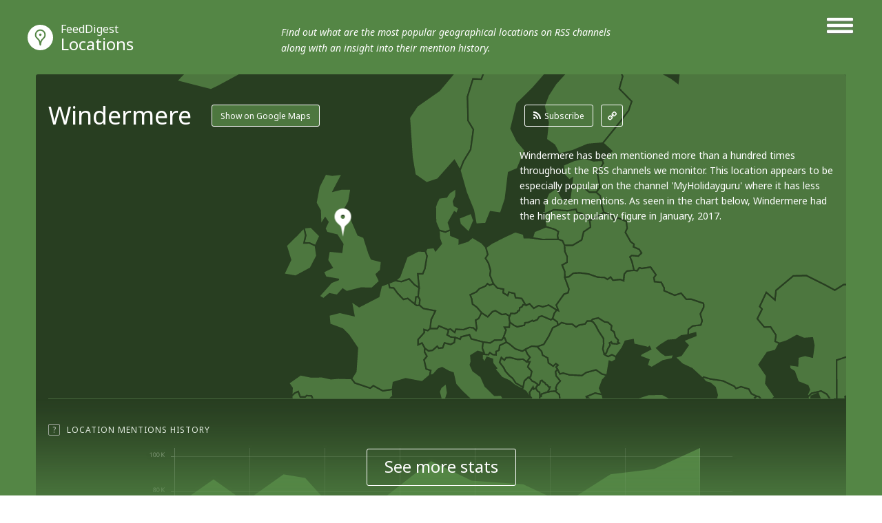

--- FILE ---
content_type: text/html; charset=utf-8
request_url: http://locations.feeddigest.com/Windermere
body_size: 8144
content:
<!DOCTYPE html>
<html>
<head>
	<title>Windermere photos and updates</title>
	<meta http-equiv="Content-Type" content="text/html; charset=utf-8"/>
	<meta name="description" content="Check out the latest pics and news on Windermere.">
		<link rel='alternate' type='application/rss+xml' title='Windermere' href='//locations.feeddigest.com/rss/24980.xml'>
	<link rel="stylesheet" href="//static.feeddigest.com/css/location.css?v=56" />
	<link rel="icon" type="image/png" href="//static.feeddigest.com/img/favicon.png" />
	<link href='//fonts.googleapis.com/css?family=Noto+Sans:400,700,400italic,700italic&subset=latin,cyrillic' rel='stylesheet' type='text/css'>
	<script src="//static.feeddigest.com/js/location.js?v=56"></script>
	<!--[if lt IE 9]>
	<script>
		document.createElement('header');
		document.createElement('section');
		document.createElement('footer');
		document.createElement('nav');
		document.createElement('article');
		document.createElement('aside');
	</script>
	<![endif]-->
	</head>
<body>
<header class="locations-t type-h1">
	<div class="wrapper_main_menu">
		<a href="#" class="button-menu">
                <span class="open-m">
                    <i class="fa fa-bars"></i>
                </span>
                <span class="close-m">
                    <i class="fa fa-angle-right"></i>
                    <i class="fa fa-angle-left"></i>
                </span>
		</a>
		<div class="main_menu">
			<nav>
	<a class="" href="//terms.feeddigest.com">
		<span class="logo-icon">
			<svg version="1.1" id="TermsLogoW" xmlns="http://www.w3.org/2000/svg" xmlns:xlink="http://www.w3.org/1999/xlink" x="0px" y="0px"
			width="100%" height="100%" viewBox="0 0 36.996 36.996" enable-background="new 0 0 36.996 36.996" xml:space="preserve">
			<g>
			<path fill="#FFFFFF" d="M18.498,13.922c-2.528,0-4.576,2.048-4.576,4.576s2.048,4.576,4.576,4.576s4.576-2.048,4.576-4.576
			S21.025,13.922,18.498,13.922z M18.498,20.247c-0.966,0-1.749-0.783-1.749-1.749s0.783-1.749,1.749-1.749s1.749,0.783,1.749,1.749
			S19.464,20.247,18.498,20.247z"/>
			<path fill="#FFFFFF" d="M18.498,0C8.282,0,0,8.282,0,18.498c0,10.216,8.282,18.498,18.498,18.498
			c10.216,0,18.498-8.282,18.498-18.498C36.996,8.282,28.714,0,18.498,0z M18.498,25.885c-6.12,0-11.082-7.387-11.082-7.387
			s4.961-7.387,11.082-7.387s11.082,7.387,11.082,7.387S24.618,25.885,18.498,25.885z"/>
			</g>
			</svg>
		</span>Terms</a>
	<a class="" href="//channels.feeddigest.com">
		<span class="logo-icon">
			<svg version="1.1" id="ChannelsLogoW" xmlns="http://www.w3.org/2000/svg" xmlns:xlink="http://www.w3.org/1999/xlink" x="0px" y="0px"
			width="100%" height="100%" viewBox="0 0 36.996 36.996" enable-background="new 0 0 36.996 36.996" xml:space="preserve">
			<path fill="#FFFFFF" d="M18.498,0C8.282,0,0,8.282,0,18.498c0,10.216,8.282,18.498,18.498,18.498
			c10.216,0,18.498-8.282,18.498-18.498C36.996,8.282,28.714,0,18.498,0z M14.825,26.405c-0.212,0.213-0.495,0.323-0.779,0.323
			c-0.21,0-0.421-0.06-0.606-0.183l-7.674-5.078l1.214-1.835l6.924,4.582l9.049-9.063l-3.572-3.566l8.692-0.005l0.008,8.692
			l-3.572-3.566L14.825,26.405z"/>
			</svg>
		</span>Channels</a>
	<a class="" href="//web.feeddigest.com">
		<span class="logo-icon">
			<svg version="1.1" id="WebLogoW" xmlns="http://www.w3.org/2000/svg" xmlns:xlink="http://www.w3.org/1999/xlink" x="0px" y="0px"
			width="100%" height="100%" viewBox="0 0 36.996 36.996" enable-background="new 0 0 36.996 36.996" xml:space="preserve">
			<path fill="#FFFFFF" d="M18.498,0C8.282,0,0,8.282,0,18.498c0,10.216,8.282,18.498,18.498,18.498
			c10.216,0,18.498-8.282,18.498-18.498C36.996,8.282,28.714,0,18.498,0z M12.998,25.914h-3v-7.416h3V25.914z M19.998,25.914h-3
			V11.111h3V25.914z M26.998,25.914h-3V15.748h3V25.914z"/>
			</svg>
		</span>Web</a>
	<a class="active" href="//locations.feeddigest.com">
		<span class="logo-icon">
			<svg version="1.1" id="LocationsLogoW" xmlns="http://www.w3.org/2000/svg" xmlns:xlink="http://www.w3.org/1999/xlink" x="0px" y="0px"
			width="100%" height="100%" viewBox="0 0 36.996 36.996" enable-background="new 0 0 36.996 36.996" xml:space="preserve">
			<g>
			<path fill="#FFFFFF" d="M18.498,8.718c-3.228,0-5.854,2.626-5.854,5.854c0,0.977,0.238,1.93,0.688,2.756
			c0.228,0.419,0.892,1.065,1.534,1.691c1.198,1.167,2.555,2.488,3.265,4.212c0.154,0.374,0.282,0.743,0.39,1.104
			c0.092-0.281,0.196-0.567,0.315-0.854c0.726-1.742,2.015-3.06,3.152-4.222c0.69-0.706,1.341-1.372,1.695-1.966
			c0.437-0.735,0.667-1.676,0.667-2.722C24.351,11.344,21.725,8.718,18.498,8.718z M18.498,16.216c-0.967,0-1.751-0.784-1.751-1.751
			s0.784-1.751,1.751-1.751s1.751,0.784,1.751,1.751S19.465,16.216,18.498,16.216z"/>
			<path fill="#FFFFFF" d="M18.498,0C8.282,0,0,8.282,0,18.498c0,10.216,8.282,18.498,18.498,18.498
			c10.216,0,18.498-8.282,18.498-18.498C36.996,8.282,28.714,0,18.498,0z M25.403,18.315c-1.124,1.891-3.718,3.531-4.72,5.936
			c-1.271,3.05-0.518,6.022-2.186,6.022c-1.719,0-0.922-3.141-2.216-6.281c-0.959-2.33-3.828-4.095-4.707-5.708
			c-0.6-1.103-0.931-2.37-0.931-3.712c0-4.337,3.516-7.854,7.854-7.854s7.854,3.516,7.854,7.854
			C26.352,15.927,26.05,17.227,25.403,18.315z"/>
			</g>
			</svg>
		</span>Locations</a>
	<a class="" href="//persons.feeddigest.com">
		<span class="logo-icon">
			<svg version="1.1" id="PersonsLogoW" xmlns="http://www.w3.org/2000/svg" xmlns:xlink="http://www.w3.org/1999/xlink" x="0px" y="0px"
			width="100%" height="100%" viewBox="0 0 36.996 36.996" enable-background="new 0 0 36.996 36.996" xml:space="preserve">
			<g>
			<path fill="#FFFFFF" d="M18.498,19.126c-3.825,0-6.976,2.939-7.313,6.677c0.958,0.816,3.011,1.816,7.313,1.816
			c4.415,0,6.438-1.063,7.313-1.809C25.477,22.068,22.325,19.126,18.498,19.126z"/>
			<circle fill="#FFFFFF" cx="18.498" cy="11.083" r="2.383"/>
			<path fill="#FFFFFF" d="M18.498,0C8.282,0,0,8.282,0,18.498c0,10.216,8.282,18.498,18.498,18.498
			c10.216,0,18.498-8.282,18.498-18.498C36.996,8.282,28.714,0,18.498,0z M18.498,6.5c2.531,0,4.583,2.052,4.583,4.583
			s-2.052,4.583-4.583,4.583s-4.583-2.052-4.583-4.583S15.966,6.5,18.498,6.5z M18.498,29.319c-4.994,0-7.729-1.284-9.043-2.851
			c0-4.994,4.049-9.042,9.043-9.042s9.043,4.048,9.043,9.042C26.291,28.005,23.491,29.319,18.498,29.319z"/>
			</g>
			</svg>
		</span>Persons</a>
</nav>		</div>
	</div>
	<div class="wrapper_main_logo">
		<div class="main_logo">
			<div class="logo">
				<a href="//locations.feeddigest.com"><span class="logo-icon">
                        <svg version="1.1" id="LocationsLogoW" xmlns="http://www.w3.org/2000/svg" xmlns:xlink="http://www.w3.org/1999/xlink" x="0px" y="0px"
							 width="100%" height="100%" viewBox="0 0 36.996 36.996" enable-background="new 0 0 36.996 36.996" xml:space="preserve">
                        <g>
							<path fill="#FFFFFF" d="M18.498,8.718c-3.228,0-5.854,2.626-5.854,5.854c0,0.977,0.238,1.93,0.688,2.756
                        c0.228,0.419,0.892,1.065,1.534,1.691c1.198,1.167,2.555,2.488,3.265,4.212c0.154,0.374,0.282,0.743,0.39,1.104
                        c0.092-0.281,0.196-0.567,0.315-0.854c0.726-1.742,2.015-3.06,3.152-4.222c0.69-0.706,1.341-1.372,1.695-1.966
                        c0.437-0.735,0.667-1.676,0.667-2.722C24.351,11.344,21.725,8.718,18.498,8.718z M18.498,16.216c-0.967,0-1.751-0.784-1.751-1.751
                        s0.784-1.751,1.751-1.751s1.751,0.784,1.751,1.751S19.465,16.216,18.498,16.216z"/>
							<path fill="#FFFFFF" d="M18.498,0C8.282,0,0,8.282,0,18.498c0,10.216,8.282,18.498,18.498,18.498
                        c10.216,0,18.498-8.282,18.498-18.498C36.996,8.282,28.714,0,18.498,0z M25.403,18.315c-1.124,1.891-3.718,3.531-4.72,5.936
                        c-1.271,3.05-0.518,6.022-2.186,6.022c-1.719,0-0.922-3.141-2.216-6.281c-0.959-2.33-3.828-4.095-4.707-5.708
                        c-0.6-1.103-0.931-2.37-0.931-3.712c0-4.337,3.516-7.854,7.854-7.854s7.854,3.516,7.854,7.854
                        C26.352,15.927,26.05,17.227,25.403,18.315z"/>
						</g>
                        </svg>
					</span><small>FeedDigest</small> Locations</a>
											<p>Find out what are the most popular geographical locations on RSS channels along with an insight into their mention history.</p>
								</div>
		</div>
	</div>
</header>
<section class="content locations-t">
<div class="wrapper_main_content"><!-- wrapper_main_content -->
<div class="wrapper top_content"><!-- wrapper top_content -->
<div class="inner top_content"><!-- inner top_content -->
<div class="wrapper_locations_map"><!-- wrapper_locations_map -->
	<div class="map-locations">
		<div id="chart_locations_div" style="width: 100%;"></div>
	</div>
	<div class="wrapper_top_title">
		<div class="inner_top_title">
			<div class="row title-t">
				<h1 class="title-s level-in-10">Windermere</h1>
				<div class="nav-map-btn">
					<a href="#" class="btn-r" id="google-map-button">Show on Google Maps</a>
				</div>
			</div>
						<div class="row link-t">
				<div class="list-links level-in-10">
					<a class="rss-l btn-r" href="//channels.feeddigest.com/subscribe?rss=http%3A%2F%2Flocations.feeddigest.com%2Frss%2F24980.xml"><i class="fa fa-rss"></i>Subscribe</a>
					<a class="link-l btn-q" href="//locations.feeddigest.com/rss/24980.xml"><i class="fa fa-link"></i></a>
				</div>
			</div>
					</div>
	</div>
	<div class="wrapper top_rating"><!-- wrapper top_rating -->
		<div class="inner two-r top_rating"><!-- inner top_rating -->
			<div class="row rating"><!-- row rating -->
				<div id="map-canvas-google" class="content-map hide-google-map"></div>
				<div class="wrapper_rectangle"><!-- wrapper_rectangle -->
					<script type="text/javascript">
						$(window).load(function() {
							
							$('.slider-lg li').each(function() {
								var sliderIndex = $(this).attr('slider-li-index');
								try {
									initBlur(sliderIndex);
								} catch (e) {
									$(this).remove();
									$("a[data-slide-index='" + sliderIndex + "']").parent().remove();
									return;
								}
								var height = realHeight($("#slider-img-" + sliderIndex));
								var width = realWidth($("#slider-img-" + sliderIndex));
								var liWidth = 648;
								var liHeight = 364;
								if(liWidth/width > liHeight/height)
								{
									$(this).addClass('vertical-position');
									var ration = liWidth/width;
									$(this).find('canvas').width(liWidth);
									$(this).find('canvas').height(height*ration);
									$(this).find('canvas').css({'marginTop': -(height*ration/2) });
								}
								else
								{
									$(this).addClass('horizontal-position');
									var ration = liHeight/height;
									$(this).find('canvas').height(liHeight);
									$(this).find('canvas').width(width*ration);
									$(this).find('canvas').css({'marginLeft': -(width*ration/2) });
								}
							});

							
							$(".slider-lg.locations-lg").bxSlider({
								mode: 'fade',
								speed: 200,
								adaptiveHeight: true,
								adaptiveHeightSpeed: 0,
								randomStart: false,
								auto: false,
								pause: 4000,
								minSlides: 1,
								maxSlides: 1,
								moveSlides: 2,
								nextText:'',
								prevText:'',
								onSliderLoad: function () {
									$('.locations-pg a').removeClass('active');
								},
								pagerCustom: '#bx-pager-locations-lg'
							});
							$('#bx-pager-locations-lg a').click(
								function(e){
									e.preventDefault();
									$('.wrapper_rectangle').removeClass('not-active-slider');
									$('.wrapper_rectangle').removeClass('wrapper_rectangle_mobile_height');
									$('.locations-pg a').removeClass('active');
									$('.locations-pg a').addClass('not-active');
									$(this).addClass('active');
									hideGoogleMap();
									$('.wrapper_rectangle').addClass('level-in-10');
									$('.wrapper_rectangle').animate({'opacity':1},500);
								});
							$('.wrapper_rectangle .close-t-l').click(
								function(e){
									e.preventDefault();
									$('.wrapper_rectangle').addClass('not-active-slider');
									$('.wrapper_rectangle').addClass('wrapper_rectangle_mobile_height');
									$('.locations-pg a').removeClass('not-active');
									$('.locations-pg a').addClass('active');
									$('.wrapper_rectangle').animate({'opacity':0},500);
									setTimeout(function(){$('.wrapper_rectangle').removeClass('level-in-10')},500);
								});
						});
						function initBlur(sliderIndex)
						{
							var sourceImageID = "slider-img-" + sliderIndex,
							targetCanvasID = "slider-canvas-" + sliderIndex,
							radiusStart = 10,
							blurAlphaChannel = false,
							iterations = 1;
							boxBlurImage( sourceImageID, targetCanvasID, radiusStart, blurAlphaChannel, iterations );
						}

						function realWidth(obj){
							var clone = obj.clone();
							clone.css("visibility","hidden");
							$('body').append(clone);
							var width = clone.outerWidth();
							clone.remove();
							return width;
						}

						function realHeight(obj){
							var clone = obj.clone();
							clone.css("visibility","hidden");
							$('body').append(clone);
							var height = clone.outerHeight();
							clone.remove();
							return height;
						}
					</script>
					<div class="wrapper-slider-lg">
						<div class="inner-slider-lg">
							<ul class="slider-lg locations-lg">
																									<li slider-li-index="0">
										<div>
											<span>
												<img id="slider-img-0" crossOrigin="anonymous" src="//static.feeddigest.com/locations/windermere/648x364/2.jpg" />
											</span>
										</div>
																					<canvas id="slider-canvas-0"></canvas>
																			</li>
																									<li slider-li-index="1">
										<div>
											<span>
												<img id="slider-img-1" crossOrigin="anonymous" src="//static.feeddigest.com/locations/windermere/648x364/3.jpg" />
											</span>
										</div>
																					<canvas id="slider-canvas-1"></canvas>
																			</li>
																									<li slider-li-index="2">
										<div>
											<span>
												<img id="slider-img-2" crossOrigin="anonymous" src="//static.feeddigest.com/locations/windermere/648x364/4.jpg" />
											</span>
										</div>
																					<canvas id="slider-canvas-2"></canvas>
																			</li>
																									<li slider-li-index="3">
										<div>
											<span>
												<img id="slider-img-3" crossOrigin="anonymous" src="//static.feeddigest.com/locations/windermere/648x364/5.jpg" />
											</span>
										</div>
																					<canvas id="slider-canvas-3"></canvas>
																			</li>
																									<li slider-li-index="4">
										<div>
											<span>
												<img id="slider-img-4" crossOrigin="anonymous" src="//static.feeddigest.com/locations/windermere/648x364/6.jpg" />
											</span>
										</div>
																					<canvas id="slider-canvas-4"></canvas>
																			</li>
																									<li slider-li-index="5">
										<div>
											<span>
												<img id="slider-img-5" crossOrigin="anonymous" src="//static.feeddigest.com/locations/windermere/648x364/7.jpg" />
											</span>
										</div>
																					<canvas id="slider-canvas-5"></canvas>
																			</li>
																							</ul>
						</div>
					</div>
					<a class="close-t-l" href="#"><i class="fa fa-angle-right"></i><i class="fa fa-angle-left"></i></a>
				</div><!-- wrapper_rectangle End -->
			</div><!-- row rating End -->
			<div class="row rating level-in-10"><!-- row rating -->
				<div class="wrapper_desc">
					<div class="inner_desc two-r">
												<div class="row">
							<p class="text-r">Windermere has been mentioned more than a hundred times throughout the RSS channels we monitor. This location appears to be especially popular on the channel 'MyHolidayguru' where it has less than a dozen mentions. As seen in the chart below, Windermere had the highest popularity figure in January, 2017.</p>
						</div>
												<div class="row">
							<div class="preview-photo-slider locations-pg">
								<div id="bx-pager-locations-lg" >
									<div class="tr-lg">
																					<div class="td-lg">
												<a data-slide-index="0" href="#" class="active"><img src="//static.feeddigest.com/locations/windermere/78x78/2.jpg" /></a>
											</div>
																					<div class="td-lg">
												<a data-slide-index="1" href="#" class="active"><img src="//static.feeddigest.com/locations/windermere/78x78/3.jpg" /></a>
											</div>
																					<div class="td-lg">
												<a data-slide-index="2" href="#" class="active"><img src="//static.feeddigest.com/locations/windermere/78x78/4.jpg" /></a>
											</div>
																			</div>
									<div class="tr-lg">
																					<div class="td-lg">
												<a data-slide-index="3" href="#" class="active"><img src="//static.feeddigest.com/locations/windermere/78x78/5.jpg" /></a>
											</div>
																					<div class="td-lg">
												<a data-slide-index="4" href="#" class="active"><img src="//static.feeddigest.com/locations/windermere/78x78/6.jpg" /></a>
											</div>
																					<div class="td-lg">
												<a data-slide-index="5" href="#" class="active"><img src="//static.feeddigest.com/locations/windermere/78x78/7.jpg" /></a>
											</div>
																			</div>
								</div>
							</div>
						</div>
											</div>
				</div>
			</div><!-- row rating End -->
		</div><!-- inner top_rating End -->
	</div><!-- wrapper top_rating End -->
</div><!-- wrapper_locations_map end -->

		<div class="wrapper-slide-content"><!-- wrapper-slide-content -->
			<div class="inner-slide-content"><!-- inner-slide-content -->

								<div class="wrapper item-row-site"><!-- wrapper item-row-site -->
					<div class="inner item-row-site"><!-- inner item-row-site -->
						<div class="tooltip-button">
							<span rel="popover" data-content="Track this place's popularity trends in the graph showing its mentions' peaks and declines." class="t-icon">?</span>
							<span class="title-tp">Location Mentions History</span>
																<a class="btn-r active btn-tab-1" href="#"><i class="fa fa-check"></i>Monthly</a>
									<a class="btn-r btn-tab-1" href="#" data-by-years="1"><i class="fa fa-check"></i>Yearly</a>
													</div>
						<div class="trend-graphic one-r">
							<div class="row">
								<div id="chart_location_mentions_by_months" class="chart_location_mentions_by_months"></div>
							</div>
						</div>
					</div><!-- inner item-row-site End -->
				</div><!-- wrapper item-row-site End -->
				
				
												<div class="wrapper item-row-site"><!-- wrapper item-row-site -->
					<div class="inner item-row-site"><!-- inner item-row-site -->
						<div class="tooltip-button"><span rel="popover" data-content="Discover RSS channels devoted to this location, mentioning it regularly." class="t-icon">?</span><span class="title-tp">The Longest Periods Of Continual Mentions</span></div>
						<div class="trend-graphic one-r">
							<div class="row">
								<div id="chart_location_mentions_longest_period" class="chart_location_mentions_longest_period" style="height:295px;"></div>
								<ul class="chart_location_right_info">
																			<li><a href="//channels.feeddigest.com/ActiveRain_Real_Estate_Network">ActiveRain Blogs</a></li>
																			<li><a href="//channels.feeddigest.com/Travel_The_Guardian">Travel | The Guardian</a></li>
																			<li><a href="//channels.feeddigest.com/Boho_Weddings">Boho Wedding Blog</a></li>
																			<li><a href="//channels.feeddigest.com/BaseballAmerica_com">College Baseball, MLB Draft, Prospects – Baseball ...</a></li>
																			<li><a href="//channels.feeddigest.com/Travel-5">Travel</a></li>
																	</ul>
							</div>
						</div>
					</div><!-- inner item-row-site End -->
				</div><!-- wrapper item-row-site End -->
								
			</div><!-- inner-slide-content end -->
			<div class="wrapper-shore-more-content-button">
				<div class="inner-shore-more-content-button">
					<div class="tooltip-button"><span rel="popover" class="t-icon" data-original-title="">?</span><span class="title-tp">Location Mentions History</span></div>
					<div class="shore-more-content-icon">
						<img src="//static.feeddigest.com/img/locations/bg-top-img-locations.png" />
					</div>
					<div class="shore-more-content-button">
						<a class="stats-button" href="#">See more stats</a>
					</div>
				</div>
			</div>						
		</div><!-- wrapper-slide-content end -->
	</div><!-- inner_top_content End -->
</div><!-- wrapper_top_content End -->

<div class="wrapper bottom_content locations-t"><!-- wrapper bottom_content -->
<div class="inner bottom_content"><!-- inner bottom_content -->
<div class="row right">
<div class="wrapper-top-search"><!-- wrapper-top-search -->
	<div class="top-search">
		<form class="search-form" action="//terms.feeddigest.com/search">
			<input name="q" id="q" type="search" placeholder="Put any term, person's name or domain's URL here" />
							<a href="#" class="button-search"><span>Search</span></a>
								</form>
				<div class="desc-search">
			<p>Enter a key term, phrase, name or location to get a selection of only relevant news from all RSS channels. <br/> Enter a domain's or RSS channel's URL to read their news in a convenient way and get a complete analytics on this RSS feed.</p>
		</div>
			</div>
</div><!-- wrapper-top-search End -->

<div class="wrapper terms">
	<div class="inner terms">
		<div class="tooltip-button"><span class="title-tp">Recent News</span></div>
			<div class="wrapper-list-terms "><!-- wrapper-list-terms -->
				<div class="list-terms max-4 feed-items-container" data-location="24980"><!-- list-terms -->
						
	<div class="one-term data-item" data-id="5067586329"><!-- one-term -->
		<div class="inner-one-term">
							<!-- pop up -->
				<div class="pop-up-window">
					<div class="inner-pop-up">
						<a class="title-term" href="//channels.feeddigest.com/news?id=5067586329">14 Creepy Deaths In The West That Show That Yishun Doesn’t Have A Monopoly On Crazy</a>
						<div class="wrapper-scroll-h">
							<p class="date-term"><time>2017-02-02</time></p>
							<p class="text-term pop-up-text"></p>
						</div>
						<span class="close-pop-up"><i class="fa fa-angle-right"></i><i class="fa fa-angle-left"></i></span>
						<span class="loading"></span>
					</div>
				</div>
				<!-- pop up -->
						<a class="title-term" href="//channels.feeddigest.com/news?id=5067586329">14 Creepy Deaths In The West That Show That Yishun Doesn’t Have A Monopoly On Crazy</a>
			<p class="date-term"><time>2017-02-02</time></p>
			<p class="text-term open-pop-up"> [...] In April 2015, Ng Yao Wei, then 21, stabbed his older brother Yao Cheng, 26, to death at the <span class="b-highlight">Windemere</span> condominium in Choa Chu Kang, where they lived with their parents. Source Yao Wei was sentenced [...] </p>
							<div class="info-raiting-domain">
					<a href="//channels.feeddigest.com/MustShareNews_com" class="domainL">MS News – Independent News For Singaporeans</a>
					<div class="inner-domain">
						<img class="favicon"
							src="//static.feeddigest.com/favicons/m/mustsharenews.com.ico" />
							<span class="stars-d">
																<i class="fa fa-star"></i>
								<i class="fa fa-star"></i>
								<i class="fa fa-star"></i>
								<i class="fa fa-star"></i>
								<i class="fa fa-circle"></i>
							</span>
						<span class="rait-domain">#476</span>
					</div>
				</div>
				<p class="domain-name">mustsharenews.com</p>
					</div>
					<span class="button-pop-up">+</span>
			</div><!-- one-term End -->
	
	<div class="one-term data-item" data-id="4959150221"><!-- one-term -->
		<div class="inner-one-term">
							<!-- pop up -->
				<div class="pop-up-window">
					<div class="inner-pop-up">
						<a class="title-term" href="//channels.feeddigest.com/news?id=4959150221">Iconic Windermere Hotel Undergoes Multi-Million Pound Redevelopment – £16 million investment for Low Wood Bay Resort &amp;#3...</a>
						<div class="wrapper-scroll-h">
							<p class="date-term"><time>2017-01-03</time></p>
							<p class="text-term pop-up-text"></p>
						</div>
						<span class="close-pop-up"><i class="fa fa-angle-right"></i><i class="fa fa-angle-left"></i></span>
						<span class="loading"></span>
					</div>
				</div>
				<!-- pop up -->
						<a class="title-term" href="//channels.feeddigest.com/news?id=4959150221">Iconic Windermere Hotel Undergoes Multi-Million Pound Redevelopment – £16 million investment for Low Wood Bay Resort &amp;#3...</a>
			<p class="date-term"><time>2017-01-03</time></p>
			<p class="text-term open-pop-up"> [...] lounge and roof garden. The hotel, which enjoys a fantastic waterfront setting looking out onto <span class="b-highlight">Windermere</span>, will reopen in April 2017, once the first phase of the renovation is complete. Simon Berry, [...] </p>
							<div class="info-raiting-domain">
					<a href="//channels.feeddigest.com/EAT_DRINK_SLEEP" class="domainL">Eat. Drink. Sleep</a>
					<div class="inner-domain">
						<img class="favicon"
							src="//static.feeddigest.com/favicons/e/eat-drink-sleep.co.uk.ico" />
							<span class="stars-d">
																<i class="fa fa-star"></i>
								<i class="fa fa-star"></i>
								<i class="fa fa-star"></i>
								<i class="fa fa-star"></i>
								<i class="fa fa-star"></i>
							</span>
						<span class="rait-domain">#50</span>
					</div>
				</div>
				<p class="domain-name">eat-drink-sleep.co.uk</p>
					</div>
					<span class="button-pop-up">+</span>
			</div><!-- one-term End -->
					<div class="one-term load-more-items" id="load-more-items"><!-- one-term -->
													<span class="load-more-plus no-channels">No more items</span>
											</div><!-- one-term End -->
					<div class="clear"></div>
				</div><!-- list-terms -->
			</div><!-- wrapper-list-terms End -->
		</div>
	</div>

		<div class="wrapper links"><!-- wrapper links -->
		<div class="tooltip-button">
			<!--<span rel="popover" data-content="RSS channels that mention the location the most frequently." class="t-icon">?</span>-->
			<span class="title-tp">RSS Channels that Mention Windermere More than Others</span>
		</div>
		<div class="inner links "><!-- inner links -->
			<div class="inner_words">
									<div class="word b-2">
						<a href="//channels.feeddigest.com/MyHolidayguru"><span>MyHolidayguru</span></a>
						<span class="amount-mention">12</span>
					</div>
									<div class="word b-2">
						<a href="//channels.feeddigest.com/Discounted_Hotel_Rooms"><span>Discounted Hotel Rooms</span></a>
						<span class="amount-mention">7</span>
					</div>
									<div class="word b-2">
						<a href="//channels.feeddigest.com/Medicare_Buz"><span>Medicare Buz</span></a>
						<span class="amount-mention">7</span>
					</div>
									<div class="word b-2">
						<a href="//channels.feeddigest.com/USOC_PressBox_Pages"><span>USOC PressBox: Pages</span></a>
						<span class="amount-mention">7</span>
					</div>
									<div class="word b-2">
						<a href="//channels.feeddigest.com/ActiveRain_Real_Estate_Network"><span>ActiveRain Blogs</span></a>
						<span class="amount-mention">7</span>
					</div>
									<div class="word b-2">
						<a href="//channels.feeddigest.com/Travel_The_Guardian"><span>Travel | The Guardian</span></a>
						<span class="amount-mention">6</span>
					</div>
									<div class="word b-2">
						<a href="//channels.feeddigest.com/BaseballAmerica_com"><span>College Baseball, MLB Draft, Prospects – Baseball America</span></a>
						<span class="amount-mention">6</span>
					</div>
									<div class="word b-2">
						<a href="//channels.feeddigest.com/Kraft_Articles"><span>Kraft Articles</span></a>
						<span class="amount-mention">5</span>
					</div>
									<div class="word b-2">
						<a href="//channels.feeddigest.com/Travel-5"><span>Travel</span></a>
						<span class="amount-mention">4</span>
					</div>
									<div class="word b-2">
						<a href="//channels.feeddigest.com/Boho_Weddings"><span>Boho Wedding Blog</span></a>
						<span class="amount-mention">4</span>
					</div>
							</div>
		</div><!-- inner links End -->
	</div><!-- wrapper links End -->
	</div>
	<div class="row left">
		<div class="wrapper-news">

						<div class="wrapper-left-news realted-s">
				<p class="title-left-news">Windermere related Locations</p>
				<ul>
											<li>
							<a class="title-new" href="//locations.feeddigest.com/Windermere_Steamboat_Museum">Windermere Steamboat Museum</a>
						</li>
											<li>
							<a class="title-new" href="//locations.feeddigest.com/Rayrigg_Road">Rayrigg Road</a>
						</li>
											<li>
							<a class="title-new" href="//locations.feeddigest.com/Fallbarrow">Fallbarrow</a>
						</li>
											<li>
							<a class="title-new" href="//locations.feeddigest.com/Lake_Promenade">Lake Promenade</a>
						</li>
											<li>
							<a class="title-new" href="//locations.feeddigest.com/Bowness-on-Windermere">Bowness-on-Windermere</a>
						</li>
									</ul>
			</div>
			
						<div class="wrapper-left-news">
				<p class="title-left-news">Windermere related channels</p>
				<ul>
											<li>
							<a class="title-new" href="//channels.feeddigest.com/Windermere_Tri_Cities">Windermere Tri-Cities</a>
							<p class="desc-new">Windermere Tri-Cities</p>
						</li>
											<li>
							<a class="title-new" href="//channels.feeddigest.com/Villa_Vincenza">Villa Vincenza</a>
							<p class="desc-new">Located in Charming 'Olde Windermere'</p>
						</li>
									</ul>
			</div>
			
					</div>
	</div>
</div><!-- inner bottom_content End -->
</div><!-- wrapper bottom_content End -->
</div><!-- wrapper_main_content End -->
</section>
<footer>
	<div class="wrapper footer locations-t">
		<div class="inner footer two-r">
			<div class="row">
				<p class="copyright">© FeedDigest Locations 2026</p>
			</div>
			<div class="row">
                	<span class="logo-icon">
                        <svg version="1.1" id="LocationsLogoW" xmlns="http://www.w3.org/2000/svg" xmlns:xlink="http://www.w3.org/1999/xlink" x="0px" y="0px"
							 width="100%" height="100%" viewBox="0 0 36.996 36.996" enable-background="new 0 0 36.996 36.996" xml:space="preserve">
                        <g>
							<path fill="#FFFFFF" d="M18.498,8.718c-3.228,0-5.854,2.626-5.854,5.854c0,0.977,0.238,1.93,0.688,2.756
                        c0.228,0.419,0.892,1.065,1.534,1.691c1.198,1.167,2.555,2.488,3.265,4.212c0.154,0.374,0.282,0.743,0.39,1.104
                        c0.092-0.281,0.196-0.567,0.315-0.854c0.726-1.742,2.015-3.06,3.152-4.222c0.69-0.706,1.341-1.372,1.695-1.966
                        c0.437-0.735,0.667-1.676,0.667-2.722C24.351,11.344,21.725,8.718,18.498,8.718z M18.498,16.216c-0.967,0-1.751-0.784-1.751-1.751
                        s0.784-1.751,1.751-1.751s1.751,0.784,1.751,1.751S19.465,16.216,18.498,16.216z"/>
							<path fill="#FFFFFF" d="M18.498,0C8.282,0,0,8.282,0,18.498c0,10.216,8.282,18.498,18.498,18.498
                        c10.216,0,18.498-8.282,18.498-18.498C36.996,8.282,28.714,0,18.498,0z M25.403,18.315c-1.124,1.891-3.718,3.531-4.72,5.936
                        c-1.271,3.05-0.518,6.022-2.186,6.022c-1.719,0-0.922-3.141-2.216-6.281c-0.959-2.33-3.828-4.095-4.707-5.708
                        c-0.6-1.103-0.931-2.37-0.931-3.712c0-4.337,3.516-7.854,7.854-7.854s7.854,3.516,7.854,7.854
                        C26.352,15.927,26.05,17.227,25.403,18.315z"/>
						</g>
                        </svg>
                    </span>
				<nav class="footer-menu">
					<a href="//feeddigest.com">FeedDigest</a>
					<a href="//channels.feeddigest.com/contact">Contact us</a>
				</nav>
			</div>
		</div>
	</div>
</footer>
<div class="close-tooltip"></div>
<!-- amCharts javascript code -->
<script type="text/javascript">
	var locationOccurrencesByMonth = [{"date":"2016-07","value":"3"},{"date":"2016-08","value":"2"},{"date":"2016-09","value":0},{"date":"2016-10","value":"1"},{"date":"2016-11","value":"2"},{"date":"2016-12","value":0},{"date":"2017-01","value":"3"},{"date":"2017-02","value":"2"},{"date":"2017-03","value":0},{"date":"2017-04","value":0},{"date":"2017-05","value":0},{"date":"2017-06","value":0}];
	var locationOccurrencesByYears = [{"date":2010,"value":1},{"date":2011,"value":0},{"date":2012,"value":5},{"date":2013,"value":33},{"date":2014,"value":52},{"date":2015,"value":89},{"date":2016,"value":19},{"date":2017,"value":5},{"date":2018,"value":0},{"date":2019,"value":0},{"date":2020,"value":0},{"date":2021,"value":0},{"date":2022,"value":0},{"date":2023,"value":0},{"date":2024,"value":0},{"date":2025,"value":0},{"date":2026,"value":0}];
	var longestMentionsPeriods = [{"feed":"ActiveRain Blogs","feed_shortened":"ActiveRain Blogs","feedUrl":"\/\/channels.feeddigest.com\/ActiveRain_Real_Estate_Network","start":2015.75,"duration":0.3333333333333333,"rest":10,"label":"","tooltip":"4 months (10.2015 - 01.2016)"},{"feed":"Travel | The Guardian","feed_shortened":"Travel | The Guardian","feedUrl":"\/\/channels.feeddigest.com\/Travel_The_Guardian","start":2013.5833333333333,"duration":0.25,"rest":12.25,"label":"","tooltip":"3 months (08.2013 - 10.2013)"},{"feed":"Boho Wedding Blog","feed_shortened":"Boho Wedding Blog","feedUrl":"\/\/channels.feeddigest.com\/Boho_Weddings","start":2015.3333333333333,"duration":0.25,"rest":10.5,"label":"","tooltip":"3 months (05.2015 - 07.2015)"},{"feed":"College Baseball, MLB Draft, Prospects \u2013 Baseball America","feed_shortened":"College Baseball, MLB Draft, Prospects \u2013 Baseball ...","feedUrl":"\/\/channels.feeddigest.com\/BaseballAmerica_com","start":2013.5833333333333,"duration":0.25,"rest":12.25,"label":"","tooltip":"3 months (08.2013 - 10.2013)"},{"feed":"Travel","feed_shortened":"Travel","feedUrl":"\/\/channels.feeddigest.com\/Travel-5","start":2013.5,"duration":0.25,"rest":12.333333333333334,"label":"","tooltip":"3 months (07.2013 - 09.2013)"}];
	var mentionsPeriodsMinDate = 2013.3333333333333;
	var mentionsPeriodsMaxDate = 2026.0833333333333;
	var locationMapData = {"isCountry":false,"areasData":{"0":"id","1":"title","latitude":"54.373932","longitude":"-2.937645"},"imagesData":{"id":"Windermere","title":"Windermere","latitude":"54.373932","longitude":"-2.937645"}};
	var isMobile = false;
	AmCharts.ready(function() {
		occurrencesChart = drawOccurrencesChart();
		mentionsLongestPeriodChart = drawMentionsLongestPeriodChart();
		drawLocationsChart();
	});

	$(function () {
		resizeAll();
		firstRow();
		fixItemsEnding();
	});

	$(window).resize(function() {
		drawLocationsChart();
	});


	$(window).load(function() {
		drawLocationsChart();
	});

</script>
<script src="https://maps.googleapis.com/maps/api/js?v=3.exp"></script>
<script type="text/javascript">
	if(locationMapData.isCountry)
	{
		zoomLevel = 4;
		zoomLatitude = parseFloat(locationMapData.areasData.latitude);
		zoomLongitude = parseFloat(locationMapData.areasData.longitude);
	}
	else
	{
		zoomLevel = 6;
		zoomLatitude = parseFloat(locationMapData.imagesData.latitude);
		zoomLongitude = parseFloat(locationMapData.imagesData.longitude);
	}
	var map;
	google.maps.event.addDomListener(window, 'load', initializeMap);
</script>
<script type="text/javascript">
(function() {
var loader = new Image();
var code = "4207";
loader.src = "/track.php?id=" + code + "&r=" + Math.round(100000 * Math.random());
})();
</script><script type="text/javascript">
(function() {
var loader = new Image();
var code = "4265";
loader.src = "/track.php?id=" + code + "&r=" + Math.round(100000 * Math.random());
})();
</script>
	<script>
		(function(i,s,o,g,r,a,m){i['GoogleAnalyticsObject']=r;i[r]=i[r]||function(){
		(i[r].q=i[r].q||[]).push(arguments)},i[r].l=1*new Date();a=s.createElement(o),
		m=s.getElementsByTagName(o)[0];a.async=1;a.src=g;m.parentNode.insertBefore(a,m)
		})(window,document,'script','//www.google-analytics.com/analytics.js','ga');
		ga('create', 'UA-65138226-1', 'auto');
		ga('send', 'pageview');
	</script>

	<script>
		var yandexMetrikaCounterId = 31433973;
		var yaParams = {"project":"locations","description":2};	</script>
	<script async src="//static.feeddigest.com/js/m.js"></script>
</body>
</html>
